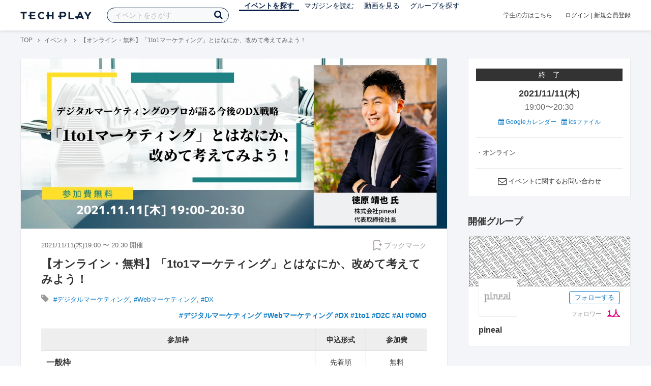

--- FILE ---
content_type: text/html; charset=UTF-8
request_url: https://techplay.jp/event/835568
body_size: 15561
content:
<!DOCTYPE html>
<html lang="ja">
<head>
    <meta charset="utf-8">
        <script>
    var dataLayer = dataLayer || [];
            dataLayer.push({ 'login': 'no', 'user_id': null });
    
    (function(w,d,s,l,i){w[l]=w[l]||[];w[l].push({'gtm.start':
        new Date().getTime(),event:'gtm.js'});var f=d.getElementsByTagName(s)[0],
        j=d.createElement(s),dl=l!='dataLayer'?'&l='+l:'';j.async=true;j.src=
        '//www.googletagmanager.com/gtm.js?id='+i+dl;f.parentNode.insertBefore(j,f);
    })(window,document,'script','dataLayer','GTM-K37XWQ');
</script>    <link rel="canonical" href="https://techplay.jp/event/835568" />

        
    <title>【オンライン・無料】「1to1マーケティング」とはなにか、改めて考えてみよう！｜IT勉強会・イベントならTECH PLAY［テックプレイ］</title>
    <meta name="author" content="TECH PLAY">
    <meta name="keywords" content="TECH PLAY,テックプレイ,IT勉強会,ITセミナー,ITイベント,エンジニア勉強会,技術勉強会,IT勉強会カレンダー">
    <meta name="description" content="2021/11/11（木）開催 【オンライン・無料】「1to1マーケティング」とはなにか、改めて考えてみよう！ イベント詳細 マーケティング領域では、「OMO」「D2C」「1to1」「DX」「AI」など様々なキーワードが乱立していて、本当に必要な取り組みが何であるか、逆に不明瞭になってしまっています。特にメーカーにおけるマーケティングの課題は「小売のデータが取得できない」「自社で提供できるコンテンツに限りがある」「アナログ脱却か...">
    <meta property="fb:app_id" content="703735426307641" />
    <meta property="og:type" content="article" />
    <meta property="og:title" content="【オンライン・無料】「1to1マーケティング」とはなにか、改めて考えてみよう！｜IT勉強会・イベントならTECH PLAY［テックプレイ］" />
    <meta property="og:description" content="2021/11/11（木）開催 【オンライン・無料】「1to1マーケティング」とはなにか、改めて考えてみよう！ イベント詳細 マーケティング領域では、「OMO」「D2C」「1to1」「DX」「AI」など様々なキーワードが乱立していて、本当に必要な取り組みが何であるか、逆に不明瞭になってしまっています。特にメーカーにおけるマーケティングの課題は「小売のデータが取得できない」「自社で提供できるコンテンツに限りがある」「アナログ脱却か..."/>
    <meta property="og:image" content="https://s3.techplay.jp/tp-images/event/1abc1f2e027a7e6539c5796999df028766e51367.png?w=1200" />
    <meta property="og:url" content="https://techplay.jp/event/835568" />
    <meta property="og:site_name" content="TECH PLAY" />
    <meta property="og:locale" content="ja_JP" />
    <meta name="twitter:card" content="summary_large_image">
    <meta name="twitter:site" content="@techplayjp">
    <meta name="twitter:title" content="【オンライン・無料】「1to1マーケティング」とはなにか、改めて考えてみよう！｜IT勉強会・イベントならTECH PLAY［テックプレイ］">
    <meta name="twitter:description" content="2021/11/11（木）開催 【オンライン・無料】「1to1マーケティング」とはなにか、改めて考えてみよう！ イベント詳細 マーケティング領域では、「OMO」「D2C」「1to1」「DX」「AI」など様々なキーワードが乱立していて、本当に必要な取り組みが何であるか、逆に不明瞭になってしまっています。特にメーカーにおけるマーケティングの課題は「小売のデータが取得できない」「自社で提供できるコンテンツに限りがある」「アナログ脱却か...">
    <meta name="twitter:image:src" content="https://s3.techplay.jp/tp-images/event/1abc1f2e027a7e6539c5796999df028766e51367.png?w=1200">

    
    <meta name="csrf-token" content="ygk2bkHYm77VgwSdQapAe1lq0H6u6lIFDyBrvrCg">
    <meta name="viewport" content="width=device-width, maximum-scale=1">
    <link rel="icon" type="image/x-icon" href="https://files.techplay.jp/N1DYQQ04H/images/favicon.ico">
    <link rel="apple-touch-icon" sizes="144x144" href="https://files.techplay.jp/N1DYQQ04H/images/icon/apple-touch-icon-144.png">
    <link rel="apple-touch-icon" sizes="152x152" href="https://files.techplay.jp/N1DYQQ04H/images/icon/apple-touch-icon-152.png">
    <link rel="apple-touch-icon" sizes="180x180" href="https://files.techplay.jp/N1DYQQ04H/images/icon/apple-touch-icon-180.png">
    <link rel="manifest" href="https://files.techplay.jp/N1DYQQ04H/manifest.json">
    <link href="https://fonts.googleapis.com/css?family=Noto+Sans+JP:400,700&amp;subset=japanese" rel="stylesheet">
    <link rel="stylesheet" href="https://files.techplay.jp/N1DYQQ04H/css/frontend.css">

    </head>
<body>
<noscript>
    <iframe src="//www.googletagmanager.com/ns.html?id=GTM-K37XWQ"
        height="0" width="0" style="display:none;visibility:hidden"></iframe>
</noscript><script>window.fbAsyncInit = function() {FB.init({appId:'703735426307641',xfbml:true,version:'v18.0'});};</script>
<script async defer crossorigin="anonymous" src="https://connect.facebook.net/ja_JP/sdk.js"></script>
<div class="wrap-body" id="mainContentArea">

<header id="js-pageheader" class="pageheader">
    <div class="pageheader-inner">
        <div class="pageheader-col">
            <div class="pageheader-logo">
                <a href="https://techplay.jp"><img src="https://files.techplay.jp/N1DYQQ04H/images/logo.png" alt="TECH PLAY"></a>
            </div>
            <div class="pageheader-search">
    <form method="get" name="event" action="https://techplay.jp/event/search">
        <input id="kw_search" type="text" class="pageheader-search-input" name="keyword" autocomplete="off" placeholder="イベントをさがす" value="">
        <button id="searchBtn" class="pageheader-search-btn" type="submit">
            <i class="fa fa-search" aria-label="キーワード検索"></i>
        </button>
    </form>
    <div id="suggest" style="display: none;"></div>
    </div>
            <nav class="pageheader-nav">
                <ul class="pageheader-nav-list">
                    <li class="pageheader-dropdown pageheader-nav-current">
                        <a href="https://techplay.jp/event">イベントを探す</a>
                        <ul class="pageheader-dropdown-content">
                            <li class=""><a href="https://techplay.jp/event/today">本日開催のイベント</a></li>
                            <li class=""><a href="https://techplay.jp/event/tomorrow">明日開催のイベント</a></li>
                            <li class=""><a href="https://techplay.jp/ranking/future_event">ランキング</a></li>
                            <li class=""><a href="https://techplay.jp/calendar">カレンダー</a></li>
                        </ul>
                    </li>
                    <li class="pageheader-dropdown ">
                        <a href="https://techplay.jp/column">マガジンを読む</a>
                        <ul class="pageheader-dropdown-content">
                            <li class=""><a href="https://techplay.jp/column">マガジン</a></li>
                            <li class=""><a href="https://techplay.jp/blog">技術ブログ</a></li>
                            <li class=""><a href="https://techplay.jp/book">書籍</a></li>
                        </ul>
                    </li>
                    <li class="">
                        <a href="https://techplay.jp/video">動画を見る</a>
                    </li>
                    <li class="pageheader-dropdown ">
                        <a href="https://techplay.jp/community">グループを探す</a>
                        <ul class="pageheader-dropdown-content">
                            <li class=""><a href="https://techplay.jp/community_entry">グループを作る</a></li>
                            <li><a href="https://owner.techplay.jp" target="_blank">イベント作成・管理</a></li>
                        </ul>
                    </li>
                </ul>
            </nav>
        </div>
        <div class="pageheader-col">
            <div class="pageheader-student">
                <a href="https://techplay.jp/student">学生の方はこちら</a>
            </div>
                            <div class="pageheader-login">
                    <a href="https://techplay.jp/login">ログイン</a>  |  <a href="https://techplay.jp/user/signup">新規会員登録</a>
                </div>
                    </div>
    </div>
</header>
    
<div class="wrap-body-bg">
        <div class="breadcrumbs" role="navigation">
    <ul class="breadcrumbs-inner">
        <li class="breadcrumbs-item"><a href="https://techplay.jp">TOP</a></li>
                                    <li class="breadcrumbs-item"><a href="https://techplay.jp/event">イベント</a></li>
                            <li class="breadcrumbs-item">【オンライン・無料】「1to1マーケティング」とはなにか、改めて考えてみよう！</li>
    </ul>
</div>

<script type="application/ld+json">
{
    "@context": "https:\/\/schema.org",
    "@type": "BreadcrumbList",
    "itemListElement": [
        {
            "@type": "ListItem",
            "position": 1,
            "name": "TOP",
            "item": "https:\/\/techplay.jp"
        },
        {
            "@type": "ListItem",
            "position": 2,
            "name": "\u30a4\u30d9\u30f3\u30c8",
            "item": "https:\/\/techplay.jp\/event"
        },
        {
            "@type": "ListItem",
            "position": 3,
            "name": "\u3010\u30aa\u30f3\u30e9\u30a4\u30f3\u30fb\u7121\u6599\u3011\u300c1to1\u30de\u30fc\u30b1\u30c6\u30a3\u30f3\u30b0\u300d\u3068\u306f\u306a\u306b\u304b\u3001\u6539\u3081\u3066\u8003\u3048\u3066\u307f\u3088\u3046\uff01",
            "item": "https:\/\/techplay.jp\/event\/835568"
        }
    ]
}
</script>
    <div class="l-card l-card-medium-padding l-row l-row-between l-row-alignStart eventDetail">
        <div class="l-card-medium l-shrink" role="main">
            <article class="eventDetail-wrapper">
                                    <div class="eventDetail-thumbnailWrapper">
                        <img src="https://s3.techplay.jp/tp-images/event/1abc1f2e027a7e6539c5796999df028766e51367.png?w=1200" class="eventDetail-thumbnail" />
                    </div>
                                <div class="eventDetail-innerSpace">
                    <header class="eventDetail-header">
                        <h1 class="eventDetail-heading">【オンライン・無料】「1to1マーケティング」とはなにか、改めて考えてみよう！</h1>
                        <div class="d-flex justify-content-between align-items-center mB10">
                            <div class="fs13 cGY-3">
                                2021/11/11(木)19:00
                                                                    〜
                                                                            20:30
                                                                                                    開催
                            </div>
                            <a href="https://techplay.jp/login" class="bookmark-btn" data-is-text="true" title="ブックマーク">
        <span class="bookmark-icon"></span><span class="bookmark-text">ブックマーク</span>
    </a>
                        </div>
                                            </header>
                                            <div class="tags-text"><i class="fa fa-lg fa-tag"></i>
                                                            <a href="https://techplay.jp/event/tag/desitalmarketing" class="tags-item">#デジタルマーケティング</a>,                                                             <a href="https://techplay.jp/event/tag/webmarketing" class="tags-item">#Webマーケティング</a>,                                                             <a href="https://techplay.jp/event/tag/dx" class="tags-item">#DX</a>                                                    </div>
                                                            <div class="eventDetail-hashtag">
                                                <a href="https://x.com/search?q=%23%E3%83%87%E3%82%B8%E3%82%BF%E3%83%AB%E3%83%9E%E3%83%BC%E3%82%B1%E3%83%86%E3%82%A3%E3%83%B3%E3%82%B0&f=live" class="tags-item" target="_blank">#デジタルマーケティング</a>
                                                <a href="https://x.com/search?q=%23Web%E3%83%9E%E3%83%BC%E3%82%B1%E3%83%86%E3%82%A3%E3%83%B3%E3%82%B0&f=live" class="tags-item" target="_blank">#Webマーケティング</a>
                                                <a href="https://x.com/search?q=%23DX&f=live" class="tags-item" target="_blank">#DX</a>
                                                <a href="https://x.com/search?q=%231to1&f=live" class="tags-item" target="_blank">#1to1</a>
                                                <a href="https://x.com/search?q=%23D2C&f=live" class="tags-item" target="_blank">#D2C</a>
                                                <a href="https://x.com/search?q=%23AI&f=live" class="tags-item" target="_blank">#AI</a>
                                                <a href="https://x.com/search?q=%23OMO&f=live" class="tags-item" target="_blank">#OMO</a>
                                            </div>
                    
                    
                                                                                                                                            
                    <div class="event-detail">

                        
                        <div class="body">
                            
                                                        <div id="participationTable">
                                <table>
                                    <thead><tr><th>参加枠</th><th class="type">申込形式</th><th class="price">参加費</th>
                                                                            </tr></thead>
                                    <tbody>
                                                                            <tr>    <td class="category">
        <div class="category-inner">
            <div>一般枠</div>
                    </div>
    </td>
    <td class="type">
                    先着順
            </td>
    <td class="price">
            無料
        </td>
    </tr>
                                                                                                                </tbody>
                                </table>
                                                            </div>
                            
                                                                        <div class="social-icon-area social"></div>
                        
                            <h2>イベント内容</h2>
                            <section id="edited" class="text">
                                <h1>【オンライン・無料】「1to1マーケティング」とはなにか、改めて考えてみよう！</h1>
<h2>イベント詳細</h2>
<p>マーケティング領域では、「OMO」「D2C」「1to1」「DX」「AI」など様々なキーワードが乱立していて、本当に必要な取り組みが何であるか、逆に不明瞭になってしまっています。<br>特にメーカーにおけるマーケティングの課題は「小売のデータが取得できない」「自社で提供できるコンテンツに限りがある」「アナログ脱却から抜け出せない」など非常に明確です。</p>
<p>今回は抽象度の高い「1to1マーケティング」とは何か、というテーマを掘り下げていこうと思います。</p>
<p>・デジタルマーケティングの全体像<br>・1to1という考え方<br>・よくある落とし穴<br>・どのような施策があるか<br>・施策をどうやって設計するか</p>
<p>カチッとしたイベントというよりは、少人数でラフな座談会のように双方向でコミュニケーション出来るスタイルで行えたらと思っています！<br>是非、お時間ある方はご参加ください！</p>
<h2>登壇者</h2>
<p><b>徳原 靖也</b><br>株式会社pineal 代表取締役社長</p>
<pre><code>新卒で日本たばこ産業株式会社（JT）にて、子会社冷凍食品事業の営業部門、加熱式たばこ「Ploom TECH」のCRMマーケティングを統括。
その中で、全社的なデジタルマーケティングプラットフォームの構築や、デジタルトランスフォーメーションプロジェクトに従事。
その後、独立を経て大手から中小・ベンチャー企業のマーケティングご支援やプロモーションの大型プロジェクトに数多く携わってきました。
</code></pre>
<hr />
<h2>参加対象</h2>
<ul>
<li>デジタルマーケティングを実務としてやられている方</li>
<li>デジタル推進のミッションを持った経営企画部門の方</li>
<li>メーカーをクライアントに持つ広告代理店の方</li>
</ul>
<p>など</p>
<h2>参加費</h2>
<p>無料</p>
                            </section>
                            
                            
                            
                                                    <div class="submit" id="v-event-detail-submit">
                                                                                                <div v-cloak>
    <v-modal
        :id="modalName"
        :name="modalName"
        width="900px"
        height="440px"
        :scrollable="false"
    >
    <div class="userRegister">
        <div>
            <h2 class="userRegister-heading userRegister-heading-center">新規会員登録</h2>
            <p class="userRegister-text userRegister-text-center">
                このイベントに申し込むには会員登録が必要です。<br>
                アカウント登録済みの方は<a href="https://techplay.jp/login">ログイン</a>してください。
            </p>
            <hr>
            <div class="userRegister-signIn">
                <ul class="userRegister-signIn-social">
                    <li class="userRegister-signIn-social-google">
                        <a href="https://techplay.jp/login/google">
                            <span class="fa fa-lg fa-fw fa-google" aria-hidden="true"></span>Googleで登録
                        </a>
                    </li>
                    <li class="userRegister-signIn-social-github">
                        <a href="https://techplay.jp/login/github">
                            <span class="fa fa-lg fa-fw fa-github" aria-hidden="true"></span>GitHubで登録
                        </a>
                    </li>
                    <li class="userRegister-signIn-social-mail">
                        <a href="https://techplay.jp/user/create">
                            <span class="fa fa-lg fa-fw fa-envelope-o" aria-hidden="true"></span>メールアドレスで登録
                        </a>
                    </li>
                </ul>
            </div>
            <hr>
            <div class="userRegister-text"><p>※ ソーシャルアカウントで登録するとログインが簡単に行えます。</p><p>※ 連携したソーシャルアカウントは、会員登録完了後にいつでも変更できます。</p></div>
        </div>
    </div>
    </v-modal>
</div>                            </div>
                                                        <div class="apilogo"><img src="https://files.techplay.jp/N1DYQQ04H/images/top/apilogo_dots.png" alt="TECH PLAY"></div>
                                                    
                        </div>
                    </div>
                                                                                                    </div>
            </article>
                        <section class="similarEvent">
    <h2 class="similarEvent-heading">関連するイベント</h2>
    <div class="l-card-main l-card-overflow similarEvent-inner">
                <article class="eventListSimple">
            <header class="eventListSimple-header">
                <h2 class="eventListSimple-heading">
                    <a href="https://techplay.jp/event/991487">そのAI、社内システムと連携できていますか？知らなきゃ損する、AI活用の新常識</a>
                </h2>
                <div class="eventListSimple-info">
                    <div class="eventListSimple-info-inner">
                        <p>2026/02/03(火) 開催</p>
                                            </div>
                </div>
            </header>
            <div class="eventListSimple-body">
                <a href="https://techplay.jp/event/991487">
                    <img class="eventListSimple-thumbnail" src="https://s3.techplay.jp/tp-images/event/5cbe449fe5e070021126c82edf6b4843f2412057.png?w=600" alt="そのAI、社内システムと連携できていますか？知らなきゃ損する、AI活用の新常識">
                </a>
            </div>
        </article>
                <article class="eventListSimple">
            <header class="eventListSimple-header">
                <h2 class="eventListSimple-heading">
                    <a href="https://techplay.jp/event/990201">【2/3開催】セキュリティ事故を未然に防ぐ ～被害に遭わないために知っておきたい対策のポイント～</a>
                </h2>
                <div class="eventListSimple-info">
                    <div class="eventListSimple-info-inner">
                        <p>2026/02/03(火) 開催</p>
                                            </div>
                </div>
            </header>
            <div class="eventListSimple-body">
                <a href="https://techplay.jp/event/990201">
                    <img class="eventListSimple-thumbnail" src="https://s3.techplay.jp/tp-images/event/e25273c2883b537a4b96bcf0a2ae3445fccdc050.jpg?w=600" alt="【2/3開催】セキュリティ事故を未然に防ぐ ～被害に遭わないために知っておきたい対策のポイント～">
                </a>
            </div>
        </article>
                <article class="eventListSimple">
            <header class="eventListSimple-header">
                <h2 class="eventListSimple-heading">
                    <a href="https://techplay.jp/event/990408">【2/3開催】データドリブン経営とDXの実現　デジタルVSアナログ</a>
                </h2>
                <div class="eventListSimple-info">
                    <div class="eventListSimple-info-inner">
                        <p>2026/02/03(火) 開催</p>
                                            </div>
                </div>
            </header>
            <div class="eventListSimple-body">
                <a href="https://techplay.jp/event/990408">
                    <img class="eventListSimple-thumbnail" src="https://s3.techplay.jp/tp-images/event/626b1a31fb2625862e0db43e1a584a885f3b6863.jpg?w=600" alt="【2/3開催】データドリブン経営とDXの実現　デジタルVSアナログ">
                </a>
            </div>
        </article>
                <article class="eventListSimple">
            <header class="eventListSimple-header">
                <h2 class="eventListSimple-heading">
                    <a href="https://techplay.jp/event/991716">【2/4(水)13:00～】AI検索時代の新指標。LLMO/AIOで変わる情報の&ldquo;信頼性&rdquo;と&ldquo;評価&rdquo;の読み解き方</a>
                </h2>
                <div class="eventListSimple-info">
                    <div class="eventListSimple-info-inner">
                        <p>2026/02/04(水) 開催</p>
                                            </div>
                </div>
            </header>
            <div class="eventListSimple-body">
                <a href="https://techplay.jp/event/991716">
                    <img class="eventListSimple-thumbnail" src="https://s3.techplay.jp/tp-images/event/2c2935b80956d8daa2abfb99a7d899827c7e685a.png?w=600" alt="【2/4(水)13:00～】AI検索時代の新指標。LLMO/AIOで変わる情報の&ldquo;信頼性&rdquo;と&ldquo;評価&rdquo;の読み解き方">
                </a>
            </div>
        </article>
                <article class="eventListSimple">
            <header class="eventListSimple-header">
                <h2 class="eventListSimple-heading">
                    <a href="https://techplay.jp/event/991508">どうしても上位表示したいあなたへ。「SEO対策」で圏外から1位を獲得し、6ヶ月でSEO流入を10倍に伸ばした&ldquo;AI時代の勝ち方&rdquo;を徹底解説</a>
                </h2>
                <div class="eventListSimple-info">
                    <div class="eventListSimple-info-inner">
                        <p>2026/02/05(木) 開催</p>
                                            </div>
                </div>
            </header>
            <div class="eventListSimple-body">
                <a href="https://techplay.jp/event/991508">
                    <img class="eventListSimple-thumbnail" src="https://s3.techplay.jp/tp-images/event/e1ec7a4a8f1a39bd6e5d9c7001a32f7613a7289e.png?w=600" alt="どうしても上位表示したいあなたへ。「SEO対策」で圏外から1位を獲得し、6ヶ月でSEO流入を10倍に伸ばした&ldquo;AI時代の勝ち方&rdquo;を徹底解説">
                </a>
            </div>
        </article>
            </div>
</section>
                        <section class="column-section" id="ga-tag-related-column">
        <h2 class="column-section-borderHeading">人気のマガジン</h2>
        <div class="l-card-main l-card-overflow column-section-inner">
                            <div class="column-section-list">
                    <h3 class="column-section-list-heading">
                        <a href="https://techplay.jp/column/577">JavaScriptをHTMLで使う方法</a>
                    </h3>
                    <a class="column-section-list-thumbnail" href="https://techplay.jp/column/577">
                        <img src="https://s3.techplay.jp/tp-images/column/1/7879c9fb85c9cea8fd4693a316da7090140fdb84.png?w=320" alt="JavaScriptをHTMLで使う方法">
                    </a>
                </div>
                            <div class="column-section-list">
                    <h3 class="column-section-list-heading">
                        <a href="https://techplay.jp/column/568">JavaScriptのfunctionを基本から解説</a>
                    </h3>
                    <a class="column-section-list-thumbnail" href="https://techplay.jp/column/568">
                        <img src="https://s3.techplay.jp/tp-images/column/1/0329ffa1a33d7b0e3e555a183cd41f2ef7d56902.png?w=320" alt="JavaScriptのfunctionを基本から解説">
                    </a>
                </div>
                            <div class="column-section-list">
                    <h3 class="column-section-list-heading">
                        <a href="https://techplay.jp/column/548">JavaScriptのsetTimeoutとsetIntervalを理解しマスターする</a>
                    </h3>
                    <a class="column-section-list-thumbnail" href="https://techplay.jp/column/548">
                        <img src="https://s3.techplay.jp/tp-images/column/1/e264417365aff764128c2325da2913fe72d964a5.jpg?w=320" alt="JavaScriptのsetTimeoutとsetIntervalを理解しマスターする">
                    </a>
                </div>
                            <div class="column-section-list">
                    <h3 class="column-section-list-heading">
                        <a href="https://techplay.jp/column/528">JavaScriptの基本である連想配列をマスターする</a>
                    </h3>
                    <a class="column-section-list-thumbnail" href="https://techplay.jp/column/528">
                        <img src="https://s3.techplay.jp/tp-images/column/1/949ac0ba00e40a9a218770599e65c9dcf1ce5e7b.jpg?w=320" alt="JavaScriptの基本である連想配列をマスターする">
                    </a>
                </div>
                            <div class="column-section-list">
                    <h3 class="column-section-list-heading">
                        <a href="https://techplay.jp/column/469">【JavaScript】if文を使った条件分岐の書き方</a>
                    </h3>
                    <a class="column-section-list-thumbnail" href="https://techplay.jp/column/469">
                        <img src="https://s3.techplay.jp/tp-images/column/1/ca06a2b639cf0ba2e184ae264c74276d9cb9663a.jpg?w=320" alt="【JavaScript】if文を使った条件分岐の書き方">
                    </a>
                </div>
                            <div class="column-section-list">
                    <h3 class="column-section-list-heading">
                        <a href="https://techplay.jp/column/298">アルゴリズムとは何か？アルゴリズムの意味を理解してもっと楽しく学ぼう！</a>
                    </h3>
                    <a class="column-section-list-thumbnail" href="https://techplay.jp/column/298">
                        <img src="https://s3.techplay.jp/tp-images/column/1/de6e940e55aaa9589d252133e1c6d2999f6251b0.png?w=320" alt="アルゴリズムとは何か？アルゴリズムの意味を理解してもっと楽しく学ぼう！">
                    </a>
                </div>
                    </div>
    </section>
        </div>
        <div class="l-card-right l-shrink eventAside" id="v-event-detail-attend">
    <div class="box eventAside-inner">
                    <div class="label-status label-status-end">終　了</div>
                        <time class="eventAside-day" datetime="2021-11-11">2021/11/11(木)</time>
        <div class="eventAside-time eventAside-time-row">
            <time datetime="19:00">19:00</time>〜
                        <time datetime="20:30">20:30</time>
                    </div>
        
        <ul class="eventAside-calendarList">
            <li>
                <a href="http://www.google.com/calendar/event?action=TEMPLATE&amp;text=%E3%80%90%E3%82%AA%E3%83%B3%E3%83%A9%E3%82%A4%E3%83%B3%E3%83%BB%E7%84%A1%E6%96%99%E3%80%91%E3%80%8C1to1%E3%83%9E%E3%83%BC%E3%82%B1%E3%83%86%E3%82%A3%E3%83%B3%E3%82%B0%E3%80%8D%E3%81%A8%E3%81%AF%E3%81%AA%E3%81%AB%E3%81%8B%E3%80%81%E6%94%B9%E3%82%81%E3%81%A6%E8%80%83%E3%81%88%E3%81%A6%E3%81%BF%E3%82%88%E3%81%86%EF%BC%81&amp;details=https%3A%2F%2Ftechplay.jp%2Fevent%2F835568%3Futm_medium%3Dreferral%26utm_source%3Dgoogle_calendar%26utm_campaign%3Dgoogle_calendar&amp;location=%E3%82%AA%E3%83%B3%E3%83%A9%E3%82%A4%E3%83%B3&amp;dates=20211111T100000Z%2F20211111T113000Z&amp;trp=false&amp;sprop=https%3A%2F%2Ftechplay.jp%2Fevent%2F835568%26sprop%3Dname%3Atechplay" target="_blank"><i class="fa fa-calendar" aria-hidden="true"></i> Googleカレンダー</a>
            </li>
            <li>
                <a href="https://techplay.jp/event/ics/835568"><i class="fa fa-calendar" aria-hidden="true"></i> icsファイル</a>
            </li>
        </ul>

        <dl class="eventAside-info">
                        <dt class="eventAside-info-title">・オンライン</dt>
            
                    </dl>

                            
                <div class="eventAside-buttonArea">
                    </div>
        
        
        
        
        
                <p class="eventAside-contact">
            <i class="fa fa-envelope-o fa-lg"></i>
            <a href="https://techplay.jp/event/835568/contact">イベントに関するお問い合わせ</a>
        </p>
            </div>

                    
            <div class="box">
            <div class="heading"><h2>開催グループ</h2></div>
                                                            <div class="community-side-info">
                    <section class="community-card"  id="eventCommunity_1" >
    <div class="community-card-btn">
        <a class="followWithLoginBtn" href="https://techplay.jp/login">フォローする</a>
        <div class="community-card-follower">フォロワー
                            <a class="community-card-follower-count" href="https://techplay.jp/community/pineal/follower" data-community-follower-count="4552">1人</a>
                    </div>
    </div>
    <a class="community-card-link" href="https://techplay.jp/community/pineal">
        <div class="community-card-cover" style=" background-image: url(https://s3.techplay.jp/tp-images/organizer/sNiU5a7geNdIzwi1HIwHAoMujqpYHIZ6zTPg2Qg7.png?w=600); "></div>
        <div class="community-card-main">
            <div class="community-card-main-header">
                <div class="community-card-icon" style="background-image:url(https://s3.techplay.jp/tp-images/organizer/SIbN4gfm4ccuZoFhlq9dqDrS5FBN9Yll5mrTVQSr.png?w=160);"></div>
            </div>
            <h3 class="community-card-heading">pineal</h3>
                    </div>
    </a>
</section>
                                                                                                                                            </div>
                                                </div>
    
        
        <div class="box" id="ga-side-community-entry">
    <div class="heading"><h2 class="title">TECH PLAY でイベントをはじめよう</h2></div>
    <div class="content">
        <p class="fs13">グループを作れば、無料で誰でもイベントページが作成できます。情報発信や交流のためのイベントをTECH PLAY で公開してみませんか？</p>
        <div class="mT20 text-center">
            <a class="btn-blue-line btn-blue-line-m btn-blue-line-w" href="https://techplay.jp/community_entry">無料でイベントをはじめる</a>
        </div>
    </div>
</div>

    
    <div class="box">
        <div class="heading"><h2 class="title">タグからイベントをさがす</h2></div>
        <div class="tags">
            <a class="tags-item" href="https://techplay.jp/event/tag/vr">VR</a>
<a class="tags-item" href="https://techplay.jp/event/tag/dataanalysis">データ分析</a>
<a class="tags-item" href="https://techplay.jp/event/tag/desitalmarketing">デジタルマーケティング</a>
<a class="tags-item" href="https://techplay.jp/event/tag/kubernetes">Kubernetes</a>
<a class="tags-item" href="https://techplay.jp/event/tag/ux">UX</a>
<a class="tags-item" href="https://techplay.jp/event/tag/bigdata">ビッグデータ</a>
<a class="tags-item" href="https://techplay.jp/event/tag/ios">iOS</a>
<a class="tags-item" href="https://techplay.jp/event/tag/javascript">JavaScript</a>
<a class="tags-item" href="https://techplay.jp/event/tag/devops">DevOps</a>
<a class="tags-item" href="https://techplay.jp/event/tag/go">Go</a>
        </div>
        <div class="jumpLink">
            <a href="https://techplay.jp/tag"><i class="fa fa-caret-right" aria-hidden="true"></i>タグ一覧からさがす</a>
        </div>
    </div>

        
                    <div class="box">
        <div class="heading"><h2 class="title">関連動画</h2></div>
        <div class="content">
                            <article class="video-related">
    <h2 class="video-related-heading">
        <a href="https://techplay.jp/video/289">KDDI Group DX Night#1～膨大で複雑なデータ収集/処理/分析事例から紐解く、デー...</a>
    </h2>
    <a class="video-related-thumbnail video-play" href="https://techplay.jp/video/289">
        <img src="https://img.youtube.com/vi/6I8ViMJl8ds/default.jpg" alt="KDDI Group DX Night#1～膨大で複雑なデータ収集/処理/分析事例から紐解く、データエンジニアリング技術活用の勘所～">
    </a>
</article>
                            <article class="video-related">
    <h2 class="video-related-heading">
        <a href="https://techplay.jp/video/203">ITに携わる全てのエンジニア/コンサルが知っておくべき≪IDの世界≫ ～ゼロトラス...</a>
    </h2>
    <a class="video-related-thumbnail video-play" href="https://techplay.jp/video/203">
        <img src="https://img.youtube.com/vi/7DBo7Bk_mYI/default.jpg" alt="ITに携わる全てのエンジニア/コンサルが知っておくべき≪IDの世界≫ ～ゼロトラストの入り口～">
    </a>
</article>
                            <article class="video-related">
    <h2 class="video-related-heading">
        <a href="https://techplay.jp/video/318">データ利活用と画像分析AI開発の課題解決事例集 - DXを成功に導くベストプラクテ...</a>
    </h2>
    <a class="video-related-thumbnail video-play" href="https://techplay.jp/video/318">
        <img src="https://img.youtube.com/vi/HtxKAVm7wp8/default.jpg" alt="データ利活用と画像分析AI開発の課題解決事例集 - DXを成功に導くベストプラクティス【KDDI Group DX Night#2】">
    </a>
</article>
                    </div>
    </div>
    
            <div class="box">
        <div class="focusedEvent">
            <div class="heading"><h2>注目のイベント</h2></div>
            <div class="content">
                <div class="event-card-list">
                                    <div class="event-card" data-ad-inview="event_detail/events/991114">
                        <div class="event-card-inner">
                            <header class="event-card-header">
                                <div class="event-card-title">
                                    <a href="https://techplay.jp/ad/event_detail/events/991114">《及川卓也さんモデレーター登壇》異業界出身エンジニアがモビリティ開発に飛びこんでわかった、&ldquo;要件の先&rdquo;にある価値づくりの面白さ── 開発スタイル・責任範囲・意思決定の違い 【TECH DRIVERS Day6】</a>
                                </div>
                            </header>
                            <div class="event-card-info">
                                2026/02/20(金) 開催
                            </div>
                        </div>
                        <a href="https://techplay.jp/ad/event_detail/events/991114" class="event-card-thumbnail" style="background-image: url(https://s3.techplay.jp/tp-images/event/daaa3238151db10d7667f94c24f05114f83b76ae.jpg?w=600)" title="《及川卓也さんモデレーター登壇》異業界出身エンジニアがモビリティ開発に飛びこんでわかった、&ldquo;要件の先&rdquo;にある価値づくりの面白さ── 開発スタイル・責任範囲・意思決定の違い 【TECH DRIVERS Day6】"></a>
                    </div>
                                    <div class="event-card" data-ad-inview="event_detail/events/991187">
                        <div class="event-card-inner">
                            <header class="event-card-header">
                                <div class="event-card-title">
                                    <a href="https://techplay.jp/ad/event_detail/events/991187">CTC金融エンジニアが見た・学んだUS最新AWS動向（海外イベント参加報告）CTC Engineer&#039;s Voyage #4 ＜ランチタイム LT会＞</a>
                                </div>
                            </header>
                            <div class="event-card-info">
                                2026/02/12(木) 開催
                            </div>
                        </div>
                        <a href="https://techplay.jp/ad/event_detail/events/991187" class="event-card-thumbnail" style="background-image: url(https://s3.techplay.jp/tp-images/event/6d29537d1e24dcf9156e88e15d4c6d655885455d.jpg?w=600)" title="CTC金融エンジニアが見た・学んだUS最新AWS動向（海外イベント参加報告）CTC Engineer&#039;s Voyage #4 ＜ランチタイム LT会＞"></a>
                    </div>
                                </div>
            </div>
        </div>
    </div>
    
        
        <div class="box">
    <div class="randomBanner">
        <a href="https://techplay.jp/community_group/tug" target="_blank">
            <img src="https://s3.techplay.jp/tp-images/event/1/WgjTxmFHZkAqMj9l1AEXAMJxxQBDu73UBflDyX8m.png?w=600" alt="Tableau ユーザー会">
        </a>
        <a class="mT10" href="https://techplay.jp/community_group/snowflake_users" target="_blank">
            <img src="https://s3.techplay.jp/tp-images/event/1/RHEL9hy7zRTw6F9lVwqPkQnL2x36v8NZR42zIpxQ.png?w=600" alt="Snowflake ユーザー会">
        </a>
        <a class="mT10" href="https://techplay.jp/community_group/canva_village" target="_blank">
            <img src="https://s3.techplay.jp/tp-images/event/1/IwhJbMs2N7GqkcofAniVkBbL9KdxzDZCQBNzaROH.png?w=600" alt="Canva Village">
        </a>
    </div>
</div>

    <div v-cloak>
    <v-modal
        :id="modalName"
        :name="modalName"
        width="900px"
        height="440px"
        :scrollable="false"
    >
    <div class="userRegister">
        <div>
            <h2 class="userRegister-heading userRegister-heading-center">新規会員登録</h2>
            <p class="userRegister-text userRegister-text-center">
                このイベントに申し込むには会員登録が必要です。<br>
                アカウント登録済みの方は<a href="https://techplay.jp/login">ログイン</a>してください。
            </p>
            <hr>
            <div class="userRegister-signIn">
                <ul class="userRegister-signIn-social">
                    <li class="userRegister-signIn-social-google">
                        <a href="https://techplay.jp/login/google">
                            <span class="fa fa-lg fa-fw fa-google" aria-hidden="true"></span>Googleで登録
                        </a>
                    </li>
                    <li class="userRegister-signIn-social-github">
                        <a href="https://techplay.jp/login/github">
                            <span class="fa fa-lg fa-fw fa-github" aria-hidden="true"></span>GitHubで登録
                        </a>
                    </li>
                    <li class="userRegister-signIn-social-mail">
                        <a href="https://techplay.jp/user/create">
                            <span class="fa fa-lg fa-fw fa-envelope-o" aria-hidden="true"></span>メールアドレスで登録
                        </a>
                    </li>
                </ul>
            </div>
            <hr>
            <div class="userRegister-text"><p>※ ソーシャルアカウントで登録するとログインが簡単に行えます。</p><p>※ 連携したソーシャルアカウントは、会員登録完了後にいつでも変更できます。</p></div>
        </div>
    </div>
    </v-modal>
</div></div>    </div>
        <aside class="featuredTagArea">
    <header class="featuredTagArea-header">
        <h2 class="featuredTagArea-heading">注目のタグ</h2>
    </header>
    <div class="featuredTagArea-main tags">
        <a class="tags-item" href="https://techplay.jp/tag/bigdata">ビッグデータ</a>
<a class="tags-item" href="https://techplay.jp/tag/googlecloudplatform">Google Cloud</a>
<a class="tags-item" href="https://techplay.jp/tag/javascript">JavaScript</a>
<a class="tags-item" href="https://techplay.jp/tag/go">Go</a>
<a class="tags-item" href="https://techplay.jp/tag/aws">AWS</a>
<a class="tags-item" href="https://techplay.jp/tag/security">セキュリティ</a>
<a class="tags-item" href="https://techplay.jp/tag/ai">人工知能</a>
<a class="tags-item" href="https://techplay.jp/tag/ios">iOS</a>
<a class="tags-item" href="https://techplay.jp/tag/iot">IoT</a>
<a class="tags-item" href="https://techplay.jp/tag/devops">DevOps</a>
        <a class="tags-item" href="https://techplay.jp/tag"><i class="fa fa-list-ul" aria-hidden="true"></i> タグ一覧からさがす</a>
    </div>
</aside>
</div>

<div id="footerArea">
        <footer class="pageFooter">
                <div class="pageFooter-menu">
    <div class="pageFooter-menu-inner">
        <section class="pageFooter-menu-col">
            <h4 class="pageFooter-menu-title">CONTENTS</h4>
            <ul class="pageFooter-menu-content">
                <li><a href="https://techplay.jp/event">イベント</a></li>
                <li><a href="https://techplay.jp/calendar">カレンダー</a></li>
                <li><a href="https://techplay.jp/column">マガジン</a></li>
                <li><a href="https://techplay.jp/blog">技術ブログ</a></li>
                <li><a href="https://techplay.jp/video">動画</a></li>
                <li><a href="https://techplay.jp/book">書籍</a></li>
                <li><a href="https://techplay.jp/community">グループ</a></li>
                <li><a href="https://techplay.jp/ranking/future_event">ランキング</a></li>
                <li><a href="https://techplay.jp/tag">タグ一覧</a></li>
            </ul>
        </section>
        <section class="pageFooter-menu-col">
            <h4 class="pageFooter-menu-title">TECH PLAY BUSINESS</h4>
            <ul class="pageFooter-menu-content">
                <li><a href="https://business.techplay.jp?utm_campaign=FY24_BRD_Link_TECHPLAYtoBUSINESS&amp;utm_source=techplay&amp;utm_medium=referral&amp;utm_content=footer" target="_blank">TECH PLAY BUSINESSとは？</a></li>
                <li><a href="https://business.techplay.jp/recruit?utm_campaign=FY24_BRD_Link_TECHPLAYtoBUSINESS&amp;utm_source=techplay&amp;utm_medium=referral&amp;utm_content=footer" target="_blank">エンジニア採用</a></li>
                <li><a href="https://business.techplay.jp/academy?utm_campaign=FY24_BRD_Link_TECHPLAYtoBUSINESS&amp;utm_source=techplay&amp;utm_medium=referral&amp;utm_content=footer" target="_blank">DX / デジタル人材育成</a></li>
                <li><a href="https://business.techplay.jp/engineer-bootcamp?utm_campaign=FY24_BRD_Link_TECHPLAYtoBUSINESS&amp;utm_source=techplay&amp;utm_medium=referral&amp;utm_content=footer" target="_blank">エンジニア育成</a></li>
                <li><a href="https://info.techplay.jp/document_mediaguide?utm_campaign=FY24_BRD_LP_TECHPLAYmediaguide&amp;utm_source=techplay&amp;utm_medium=referral&amp;utm_content=footer" target="_blank">広告掲載</a></li>
            </ul>
        </section>
        <section class="pageFooter-menu-col">
            <h4 class="pageFooter-menu-title">ABOUT</h4>
            <ul class="pageFooter-menu-content">
                <li><a href="https://techplay.jp/about">TECH PLAYとは？</a></li>
                <li><a href="https://techplay.jp/information">お知らせ</a></li>
                <li><a href="https://techplay.jp/company">運営会社</a></li>
                <li><a href="https://techplay.jp/faq">よくある質問</a></li>
                <li><a href="https://techplay.jp/community_entry">イベントをはじめる</a></li>
                <li><a href="https://owner.techplay.jp" target="_blank">イベント管理</a></li>
                            </ul>
        </section>
        <section class="pageFooter-menu-col">
            <h4 class="pageFooter-menu-title">POLICY</h4>
            <ul class="pageFooter-menu-content">
                <li><a href="https://techplay.jp/terms_of_use">TECH PLAY サービスユーザー利用規約</a></li>
                <li><a href="https://techplay.jp/privacy">個人情報の取扱いについて</a></li>
                <li><a href="https://techplay.jp/asct">特定商取引に関する法律に基づく表示</a></li>
                <li><a href="https://persol-innovation.co.jp/policy/cookie/">パーソナルデータの外部送信について</a></li>
            </ul>
        </section>
    </div>
</div>
                <div class="pageFooter-info">
    <div class="pageFooter-info-inner">
        <p class="pageFooter-info-copyright"><small>(c) 2026 PERSOL INNOVATION CO., LTD.</small></p>
        <ul class="pageFooter-info-sns">
            <li>
                <a class="pageFooter-info-sns-twitter" href="https://x.com/techplayjp" title="X" target="_blank">
                    <i class="fa fa-twitter" aria-hidden="true"></i>
                </a>
            </li>
            <li>
                <a class="pageFooter-info-sns-facebook" href="https://www.facebook.com/285819165154880" title="Facebookページ" target="_blank">
                    <i class="fa fa-facebook" aria-hidden="true"></i>
                </a>
            </li>
            <li>
                <a class="pageFooter-info-sns-youtube" href="https://www.youtube.com/@techplay4535/videos" title="YouTube" target="_blank">
                    <i class="fa fa-youtube-play" aria-hidden="true"></i>
                </a>
            </li>
            <li>
                <a class="pageFooter-info-sns-rss" href="https://rss.techplay.jp/event/w3c-rss-format/rss.xml" title="新規イベントFeed" target="_blank">
                    <i class="fa fa-rss" aria-hidden="true"></i>
                </a>
            </li>
        </ul>
    </div>
</div>
    </footer>
</div>

</div>
<div id="js-flash-msg-area" class="flashMessageArea"></div>
<script src="https://files.techplay.jp/N1DYQQ04H/js/frontend.js" crossorigin="anonymous"></script>
<script>
            (function() {
                        var suggestList = [".NET","3D","A\/B\u30c6\u30b9\u30c8","A2A","Adobe XD","Alexa","Alibaba Cloud","Anaconda","Android","Android Studio","Angular","Ansible","Apache","Apache Spark","API","AR","Arduino","Atom","AWS","Azure","Babel","bash","BioTech","Blender","Bot","C#","C++","CAD","CAE","CakePHP","Canva","CDN","CentOS","ChatGPT","ChatOps","CI\/CD","Cisco","CivicTech","Claude Code","Cline","CMS","COBOL","CRM","CS","CSS","Cursor","CX","Cypress","C\u8a00\u8a9e","Dart","Datadog","Deep Learning","DevOps","Django","DNS","Docker","Drupal","DX","Eclipse","EdTech","EFO","Elasticsearch","Electron","Elixir","Elm","Emacs","Embulk","Erlang","ERP","Ethereum","FaaS","Figma","Fintech","Firebase","Flask","Flutter","FoodTech","FPGA","GA4","GIS","Git","GitHub","GitHub Copilot","Go","Google Analytics","Google Apps Script","Google BigQuery","Google Cloud","Google Colab","Google Workspace","GPU","GraphQL","Hadoop","Haskell","HealthTech","Heroku","HoloLens","HR\u30c6\u30af\u30ce\u30ed\u30b8\u30fc","HTML","Hyper-V","IaaS","IaC","IBM Cloud","IDaaS","IDE","iOS","IoT","Java","JavaScript","Jenkins","Jest","jQuery","Julia","Jupyter","Kaggle","Kibana","kintone","Kotlin","Kubernetes","LangChain","Laravel","Linux","Lisp","Looker","LPO","LT\uff08\u30e9\u30a4\u30c8\u30cb\u30f3\u30b0\u30c8\u30fc\u30af\uff09","MaaS","Mackerel","macOS","MCP","MeCab","Meetup","micro:bit","Microservices","MLOps","MongoDB","MR","MySQL","NestJS","New Relic","Next.js","NFC","NFT","Nginx","Node-RED","Node.js","NoSQL","Nuxt.js","OAuth","Objective-C","Oculus","OpenShift","OpenStreetMap","Oracle","OSS","OWASP","PaaS","PayPal","Perl","PHP","Playwright","PostgreSQL","Power Apps","Power BI","PowerShell","PWA","Python","Qlik","R","RAG","Raspberry Pi","React","Redis","Redmine","Redux","Remix","RESAS","RPA","Ruby","Ruby on Rails","Rust","SaaS","Salesforce","SAP","Sass","Scala","Scratch","SDGs","Selenium","SEO","Serverless","Shell","Sketch","Snowflake","Solr","Spine","SportTech","SpriteStudio","SQL","SQLite","SQLServer","SRE","Sublime Text","Swift","Tableau","TDD","TensorFlow","Terraform","Transformers","Treasure Data","TypeScript","Ubuntu","UI\u30c7\u30b6\u30a4\u30f3","Unity","Unreal Engine","UX","Vagrant","Vim","VirtualBox","Visual Basic","Visual Studio","VMware","VR","Vue.js","VUI","web3","webpack","WebRTC","Web\u30c7\u30b6\u30a4\u30f3","Web\u30de\u30fc\u30b1\u30c6\u30a3\u30f3\u30b0","Windows","Windows Server","Wireshark","WordPress","XAI","Xamarin","Xcode","Zabbix","\u30a2\u30fc\u30ad\u30c6\u30af\u30c1\u30e3","\u30a2\u30a4\u30c7\u30a2\u30bd\u30f3","\u30a2\u30af\u30bb\u30b7\u30d3\u30ea\u30c6\u30a3","\u30a2\u30af\u30bb\u30b9\u89e3\u6790","\u30a2\u30b8\u30e3\u30a4\u30eb","\u30a2\u30bb\u30f3\u30d6\u30e9","\u30a2\u30c9\u30c6\u30af","\u30a2\u30eb\u30b4\u30ea\u30ba\u30e0","\u30a4\u30f3\u30d5\u30e9","\u30a8\u30cd\u30eb\u30ae\u30fc","\u30aa\u30fc\u30d7\u30f3\u30a4\u30ce\u30d9\u30fc\u30b7\u30e7\u30f3","\u30aa\u30fc\u30d7\u30f3\u30c7\u30fc\u30bf","\u30aa\u30e0\u30cb\u30c1\u30e3\u30cd\u30eb","\u30aa\u30f3\u30d7\u30ec\u30df\u30b9","\u30ad\u30c3\u30ba","\u30ad\u30e3\u30ea\u30a2","\u30b0\u30e9\u30d5\u30a3\u30c3\u30af\u30c7\u30b6\u30a4\u30f3","\u30b0\u30ed\u30fc\u30b9\u30cf\u30c3\u30af","\u30b2\u30fc\u30e0","\u30b3\u30fc\u30c9\u30ea\u30fc\u30c7\u30a3\u30f3\u30b0","\u30b3\u30f3\u30b5\u30eb\u30c6\u30a3\u30f3\u30b0","\u30b3\u30f3\u30c6\u30b9\u30c8","\u30b5\u30fc\u30d0\u30fc\u30b5\u30a4\u30c9","\u30b9\u30af\u30fc\u30eb","\u30b9\u30af\u30e9\u30e0","\u30b9\u30bf\u30fc\u30c8\u30a2\u30c3\u30d7","\u30b9\u30de\u30fc\u30c8\u30b9\u30d4\u30fc\u30ab\u30fc","\u30bb\u30ad\u30e5\u30ea\u30c6\u30a3","\u30bd\u30d5\u30c8\u30a6\u30a7\u30a2\u30c6\u30b9\u30c8","\u30c1\u30fc\u30e0\u30d3\u30eb\u30c7\u30a3\u30f3\u30b0","\u30c7\u30fc\u30bf\u30b5\u30a4\u30a8\u30f3\u30b9","\u30c7\u30fc\u30bf\u30d9\u30fc\u30b9","\u30c7\u30fc\u30bf\u30de\u30a4\u30cb\u30f3\u30b0","\u30c7\u30fc\u30bf\u5206\u6790","\u30c7\u30b8\u30bf\u30eb\u30de\u30fc\u30b1\u30c6\u30a3\u30f3\u30b0","\u30c6\u30b9\u30c8","\u30c9\u30e1\u30a4\u30f3\u99c6\u52d5","\u30c9\u30ed\u30fc\u30f3","\u30cd\u30c3\u30c8\u30ef\u30fc\u30af","\u30ce\u30fc\u30b3\u30fc\u30c9\/\u30ed\u30fc\u30b3\u30fc\u30c9","\u30cf\u30fc\u30c9\u30a6\u30a7\u30a2","\u30cf\u30c3\u30ab\u30bd\u30f3","\u30cf\u30f3\u30ba\u30aa\u30f3","\u30d3\u30c3\u30b0\u30c7\u30fc\u30bf","\u30d7\u30ed\u30b0\u30e9\u30df\u30f3\u30b0","\u30d7\u30ed\u30b8\u30a7\u30af\u30c8\u30de\u30cd\u30b8\u30e1\u30f3\u30c8","\u30d7\u30ed\u30c0\u30af\u30c8\u30de\u30cd\u30b8\u30e1\u30f3\u30c8","\u30d6\u30ed\u30c3\u30af\u30c1\u30a7\u30fc\u30f3","\u30d7\u30ed\u30c8\u30bf\u30a4\u30d4\u30f3\u30b0","\u30d5\u30ed\u30f3\u30c8\u30a8\u30f3\u30c9","\u30de\u30fc\u30b1\u30c6\u30a3\u30f3\u30b0\u30aa\u30fc\u30c8\u30e1\u30fc\u30b7\u30e7\u30f3","\u30e1\u30bf\u30d0\u30fc\u30b9","\u3082\u304f\u3082\u304f\u4f1a","\u30e2\u30d3\u30ea\u30c6\u30a3","\u30e6\u30fc\u30b6\u30d3\u30ea\u30c6\u30a3","\u30e9\u30a4\u30d5\u30b9\u30bf\u30a4\u30eb","\u30ed\u30dc\u30c3\u30c8","\u30ef\u30fc\u30af\u30b7\u30e7\u30c3\u30d7","\u30ef\u30fc\u30af\u30b9\u30bf\u30a4\u30eb","\u4e0d\u52d5\u7523\u30c6\u30c3\u30af","\u4eba\u5de5\u77e5\u80fd","\u521d\u5fc3\u8005","\u534a\u5c0e\u4f53","\u54c1\u8cea\u7ba1\u7406","\u5927\u898f\u6a21\u8a00\u8a9e\u30e2\u30c7\u30eb\uff08LLM\uff09","\u5973\u5b50\u90e8","\u5b66\u751f","\u5f62\u614b\u7d20\u89e3\u6790","\u60c5\u5831\u5171\u6709\u30c4\u30fc\u30eb","\u6570\u5b66","\u6a5f\u68b0\u5b66\u7fd2","\u751f\u6210AI","\u7ba1\u7406\u30c4\u30fc\u30eb","\u7d44\u307f\u8fbc\u307f","\u7d71\u8a08","\u81ea\u7136\u8a00\u8a9e\u51e6\u7406","\u8a2d\u8a08","\u8aad\u66f8\u4f1a","\u91cf\u5b50\u30b3\u30f3\u30d4\u30e5\u30fc\u30bf","\u958b\u767a\u30d7\u30ed\u30bb\u30b9","\u96fb\u5b50\u5de5\u4f5c"];
                        var start = function(){new Suggest.Local("kw_search", "suggest", suggestList);};
            window.addEventListener ?
            window.addEventListener('load', start, false) :
            window.attachEvent('onload', start);

            $('#kw_search')
                .focus(function(){
                    $('.pageheader-search-balloon').attr('aria-expanded', 'true');
                }).blur(function(){
                    $('.pageheader-search-balloon').attr('aria-expanded', 'false');
                })
                .on('input', function() {
                    if ($(this).val()) {
                        $('.pageheader-search-balloon').attr('aria-expanded', 'false');
                    } else {
                        $('.pageheader-search-balloon').attr('aria-expanded', 'true');
                    }
                });
        })();
    
    
    
        </script>
<script>
    
    $('.join-user').find('img').error(function() {
        $(this).attr('src', 'https://files.techplay.jp/N1DYQQ04H/images/top/photo_none_b.png');
    });

        
    
    
    $('#js-column-popUp').removeClass('eventDetail-column-popUp-hide');

    $('#js-column-close').on('click', function() {
        $('#js-column-popUp').fadeOut('fast');
    });
</script>
<script>
(function() {
    !function(d,s,id){var js,fjs=d.getElementsByTagName(s)[0],p=/^http:/.test(d.location)?"http":"https";if(!d.getElementById(id)){js=d.createElement(s);js.id=id;js.async=true;js.src=p+"://platform.twitter.com/widgets.js";fjs.parentNode.insertBefore(js,fjs);}}(document, "script", "twitter-wjs");
})();

(function() {
    let hatenajs = document.createElement('script');
    hatenajs.type = 'text/javascript';
    hatenajs.async = !0;
    hatenajs.charset = 'utf-8';
    hatenajs.src = 'https://b.st-hatena.com/js/bookmark_button.js';
    let t = document.getElementsByTagName('script')[0];
    t.parentNode.insertBefore(hatenajs,t);
})();

var twitter = '<div class="social-icon"><a href="http://x.com/share?url=https%3A%2F%2Ftechplay.jp%2Fevent%2F835568%3Futm_source%3Devent_835568%26utm_medium%3Dsocial%26utm_campaign%3Dfeed%26utm_content%3Dtw0%26tp%3D1&amp;text=%E3%80%90%E3%82%AA%E3%83%B3%E3%83%A9%E3%82%A4%E3%83%B3%E3%83%BB%E7%84%A1%E6%96%99%E3%80%91%E3%80%8C1to1%E3%83%9E%E3%83%BC%E3%82%B1%E3%83%86%E3%82%A3%E3%83%B3%E3%82%B0%E3%80%8D%E3%81%A8%E3%81%AF%E3%81%AA%E3%81%AB%E3%81%8B%E3%80%81%E6%94%B9%E3%82%81%E3%81%A6%E8%80%83%E3%81%88%E3%81%A6%E3%81%BF%E3%82%88%E3%81%86%EF%BC%81&amp;hashtags=デジタルマーケティング,Webマーケティング,DX,1to1,D2C" class="twitter-share-button" data-lang="ja" title="ツイート"></a></div>';

var facebook = '<div class="fb-share-button social-icon" data-href="https://techplay.jp/event/835568" data-layout="button"></div>';

var hatena = '<div class="social-icon"><a href="http://b.hatena.ne.jp/entry/s/techplay.jp/event/835568" class="hatena-bookmark-button" data-hatena-bookmark-title="【オンライン・無料】「1to1マーケティング」とはなにか、改めて考えてみよう！" data-hatena-bookmark-layout="basic-label-counter" data-hatena-bookmark-lang="ja" title="このエントリーをはてなブックマークに追加"><img src="https://b.st-hatena.com/images/entry-button/button-only@2x.png" alt="このエントリーをはてなブックマークに追加" width="20" height="20" style="border: none;" /></a></div>';

var snsBtn = twitter + facebook + hatena;
[].forEach.call(document.querySelectorAll('.social-icon-area'), elm => elm.innerHTML = snsBtn);
</script>
<script defer="defer" src="https://files.techplay.jp/N1DYQQ04H/js/pc/event/detail.js"></script>

</body>
</html>
